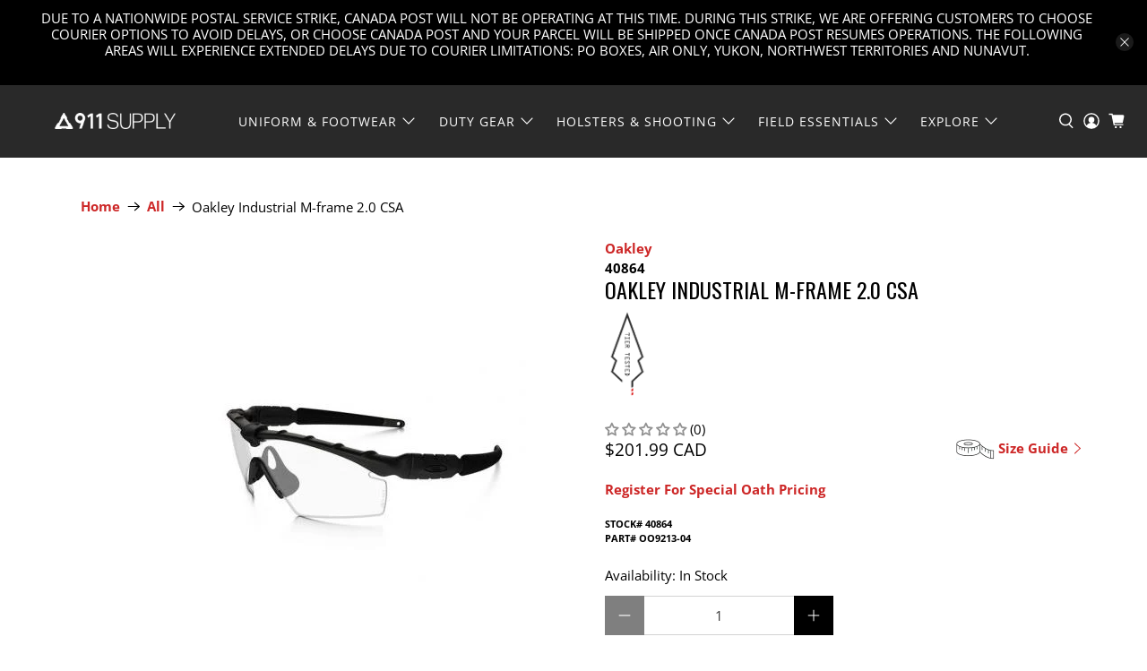

--- FILE ---
content_type: text/javascript; charset=utf-8
request_url: https://www.911supply.ca/products/oakley-industrial-m-frame-2-0-csa.js
body_size: 616
content:
{"id":4522182705210,"title":"Oakley Industrial M-frame 2.0 CSA","handle":"oakley-industrial-m-frame-2-0-csa","description":"  \u003ch4\u003eDescription\u003c\/h4\u003eThe American National Standards Institute, ANSI, has developed standards for impact resistance and materials of Safety Glasses in the workplace. That is where Oakley’s Industrial Collection comes in. The Industrial collection takes our top Impact Resistant styles and marks them with the appropriate ANSI markings to designate them as official Safety Glasses. Tested and qualified as true safety glasses, this lens\/frame combination meets ANSI Z87.1 standards for clarity and impact resistance, as well as the protection criteria of Canada’s CSA Z94.3-02 standards.\r\n  \u003ch4\u003eSpecifications\u003c\/h4\u003e\r\n  \u003cul\u003e\r\n    \u003cli\u003eLens Mark: Z87+ \u003c\/li\u003e\r\n    \u003cli\u003eTemple Mark: UL AN\/NZS 1337 \u003c\/li\u003e\r\n    \u003cli\u003e* Z87+ Molded into the Frame \u003c\/li\u003e\r\n   \u003cli\u003eCanada’s CSA Z94.3-02 standards.\u003c\/li\u003e\r\n  \u003c\/ul\u003e","published_at":"2025-04-22T15:17:58-06:00","created_at":"2020-07-27T09:59:35-06:00","vendor":"Oakley","type":"Eyes Protection","tags":["2017 September","csaeyewear","OAKSI20","RockyviewFire","Safety","Tier Tested","ZM100"],"price":20199,"price_min":20199,"price_max":20199,"available":true,"price_varies":false,"compare_at_price":null,"compare_at_price_min":0,"compare_at_price_max":0,"compare_at_price_varies":false,"variants":[{"id":31847364231226,"title":"Default Title","option1":"Default Title","option2":null,"option3":null,"sku":"40864","requires_shipping":true,"taxable":true,"featured_image":null,"available":true,"name":"Oakley Industrial M-frame 2.0 CSA","public_title":null,"options":["Default Title"],"price":20199,"weight":0,"compare_at_price":null,"inventory_quantity":5,"inventory_management":"shopify","inventory_policy":"deny","barcode":"OO9213-04","requires_selling_plan":false,"selling_plan_allocations":[]}],"images":["\/\/cdn.shopify.com\/s\/files\/1\/0571\/4153\/products\/s40864_c53f09f4-fdfd-4842-94a7-ba335528cadc.jpg?v=1656476913"],"featured_image":"\/\/cdn.shopify.com\/s\/files\/1\/0571\/4153\/products\/s40864_c53f09f4-fdfd-4842-94a7-ba335528cadc.jpg?v=1656476913","options":[{"name":"Title","position":1,"values":["Default Title"]}],"url":"\/products\/oakley-industrial-m-frame-2-0-csa","media":[{"alt":"Oakley Industrial M-frame 2.0 | 911supply.ca","id":20920549015610,"position":1,"preview_image":{"aspect_ratio":1.0,"height":466,"width":466,"src":"https:\/\/cdn.shopify.com\/s\/files\/1\/0571\/4153\/products\/s40864_c53f09f4-fdfd-4842-94a7-ba335528cadc.jpg?v=1656476913"},"aspect_ratio":1.0,"height":466,"media_type":"image","src":"https:\/\/cdn.shopify.com\/s\/files\/1\/0571\/4153\/products\/s40864_c53f09f4-fdfd-4842-94a7-ba335528cadc.jpg?v=1656476913","width":466}],"requires_selling_plan":false,"selling_plan_groups":[]}

--- FILE ---
content_type: text/plain; charset=utf-8
request_url: https://www.911supply.ca/apps/locksmith/ping?
body_size: -358
content:
{"cart":":47ef1e52fcd7","messages":[]}

--- FILE ---
content_type: text/javascript; charset=utf-8
request_url: https://www.911supply.ca/products/oakley-industrial-m-frame-2-0-csa.js
body_size: 686
content:
{"id":4522182705210,"title":"Oakley Industrial M-frame 2.0 CSA","handle":"oakley-industrial-m-frame-2-0-csa","description":"  \u003ch4\u003eDescription\u003c\/h4\u003eThe American National Standards Institute, ANSI, has developed standards for impact resistance and materials of Safety Glasses in the workplace. That is where Oakley’s Industrial Collection comes in. The Industrial collection takes our top Impact Resistant styles and marks them with the appropriate ANSI markings to designate them as official Safety Glasses. Tested and qualified as true safety glasses, this lens\/frame combination meets ANSI Z87.1 standards for clarity and impact resistance, as well as the protection criteria of Canada’s CSA Z94.3-02 standards.\r\n  \u003ch4\u003eSpecifications\u003c\/h4\u003e\r\n  \u003cul\u003e\r\n    \u003cli\u003eLens Mark: Z87+ \u003c\/li\u003e\r\n    \u003cli\u003eTemple Mark: UL AN\/NZS 1337 \u003c\/li\u003e\r\n    \u003cli\u003e* Z87+ Molded into the Frame \u003c\/li\u003e\r\n   \u003cli\u003eCanada’s CSA Z94.3-02 standards.\u003c\/li\u003e\r\n  \u003c\/ul\u003e","published_at":"2025-04-22T15:17:58-06:00","created_at":"2020-07-27T09:59:35-06:00","vendor":"Oakley","type":"Eyes Protection","tags":["2017 September","csaeyewear","OAKSI20","RockyviewFire","Safety","Tier Tested","ZM100"],"price":20199,"price_min":20199,"price_max":20199,"available":true,"price_varies":false,"compare_at_price":null,"compare_at_price_min":0,"compare_at_price_max":0,"compare_at_price_varies":false,"variants":[{"id":31847364231226,"title":"Default Title","option1":"Default Title","option2":null,"option3":null,"sku":"40864","requires_shipping":true,"taxable":true,"featured_image":null,"available":true,"name":"Oakley Industrial M-frame 2.0 CSA","public_title":null,"options":["Default Title"],"price":20199,"weight":0,"compare_at_price":null,"inventory_quantity":5,"inventory_management":"shopify","inventory_policy":"deny","barcode":"OO9213-04","requires_selling_plan":false,"selling_plan_allocations":[]}],"images":["\/\/cdn.shopify.com\/s\/files\/1\/0571\/4153\/products\/s40864_c53f09f4-fdfd-4842-94a7-ba335528cadc.jpg?v=1656476913"],"featured_image":"\/\/cdn.shopify.com\/s\/files\/1\/0571\/4153\/products\/s40864_c53f09f4-fdfd-4842-94a7-ba335528cadc.jpg?v=1656476913","options":[{"name":"Title","position":1,"values":["Default Title"]}],"url":"\/products\/oakley-industrial-m-frame-2-0-csa","media":[{"alt":"Oakley Industrial M-frame 2.0 | 911supply.ca","id":20920549015610,"position":1,"preview_image":{"aspect_ratio":1.0,"height":466,"width":466,"src":"https:\/\/cdn.shopify.com\/s\/files\/1\/0571\/4153\/products\/s40864_c53f09f4-fdfd-4842-94a7-ba335528cadc.jpg?v=1656476913"},"aspect_ratio":1.0,"height":466,"media_type":"image","src":"https:\/\/cdn.shopify.com\/s\/files\/1\/0571\/4153\/products\/s40864_c53f09f4-fdfd-4842-94a7-ba335528cadc.jpg?v=1656476913","width":466}],"requires_selling_plan":false,"selling_plan_groups":[]}